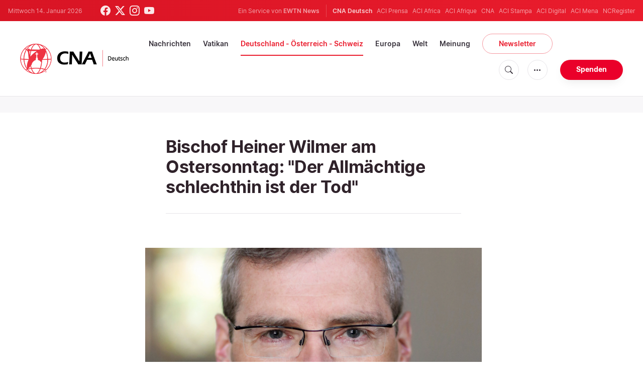

--- FILE ---
content_type: text/html; charset=utf-8
request_url: https://www.google.com/recaptcha/api2/aframe
body_size: 267
content:
<!DOCTYPE HTML><html><head><meta http-equiv="content-type" content="text/html; charset=UTF-8"></head><body><script nonce="yYez_EBD-JqNpf2RqMdbnw">/** Anti-fraud and anti-abuse applications only. See google.com/recaptcha */ try{var clients={'sodar':'https://pagead2.googlesyndication.com/pagead/sodar?'};window.addEventListener("message",function(a){try{if(a.source===window.parent){var b=JSON.parse(a.data);var c=clients[b['id']];if(c){var d=document.createElement('img');d.src=c+b['params']+'&rc='+(localStorage.getItem("rc::a")?sessionStorage.getItem("rc::b"):"");window.document.body.appendChild(d);sessionStorage.setItem("rc::e",parseInt(sessionStorage.getItem("rc::e")||0)+1);localStorage.setItem("rc::h",'1768416381424');}}}catch(b){}});window.parent.postMessage("_grecaptcha_ready", "*");}catch(b){}</script></body></html>